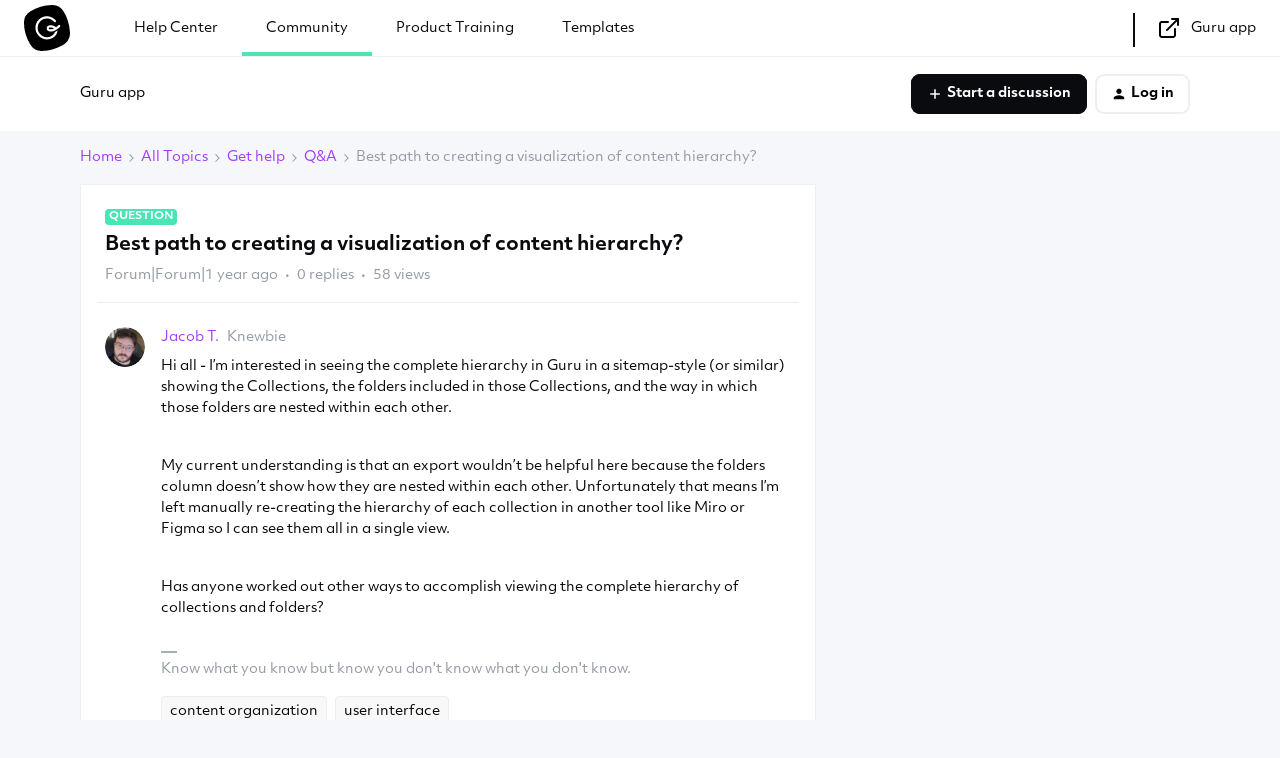

--- FILE ---
content_type: text/css;charset=utf-8
request_url: https://use.typekit.net/cos4uwb.css
body_size: 771
content:
/*
 * The Typekit service used to deliver this font or fonts for use on websites
 * is provided by Adobe and is subject to these Terms of Use
 * http://www.adobe.com/products/eulas/tou_typekit. For font license
 * information, see the list below.
 *
 * objektiv-mk2:
 *   - http://typekit.com/eulas/00000000000000007735b56e
 *   - http://typekit.com/eulas/00000000000000007735b570
 *   - http://typekit.com/eulas/00000000000000007735b573
 *   - http://typekit.com/eulas/00000000000000007735b576
 *   - http://typekit.com/eulas/00000000000000007735b579
 *   - http://typekit.com/eulas/00000000000000007735b57d
 *   - http://typekit.com/eulas/00000000000000007735b581
 *   - http://typekit.com/eulas/00000000000000007735b582
 *   - http://typekit.com/eulas/00000000000000007735b585
 *   - http://typekit.com/eulas/00000000000000007735b589
 *
 * © 2009-2026 Adobe Systems Incorporated. All Rights Reserved.
 */
/*{"last_published":"2021-09-30 05:21:28 UTC"}*/

@import url("https://p.typekit.net/p.css?s=1&k=cos4uwb&ht=tk&f=26977.26978.26979.26980.26981.26982.26983.26984.26985.26986&a=89156094&app=typekit&e=css");

@font-face {
font-family:"objektiv-mk2";
src:url("https://use.typekit.net/af/f67502/00000000000000007735b56e/30/l?primer=7cdcb44be4a7db8877ffa5c0007b8dd865b3bbc383831fe2ea177f62257a9191&fvd=i3&v=3") format("woff2"),url("https://use.typekit.net/af/f67502/00000000000000007735b56e/30/d?primer=7cdcb44be4a7db8877ffa5c0007b8dd865b3bbc383831fe2ea177f62257a9191&fvd=i3&v=3") format("woff"),url("https://use.typekit.net/af/f67502/00000000000000007735b56e/30/a?primer=7cdcb44be4a7db8877ffa5c0007b8dd865b3bbc383831fe2ea177f62257a9191&fvd=i3&v=3") format("opentype");
font-display:fallback;font-style:italic;font-weight:300;font-stretch:normal;
}

@font-face {
font-family:"objektiv-mk2";
src:url("https://use.typekit.net/af/1d94f1/00000000000000007735b570/30/l?primer=7cdcb44be4a7db8877ffa5c0007b8dd865b3bbc383831fe2ea177f62257a9191&fvd=n3&v=3") format("woff2"),url("https://use.typekit.net/af/1d94f1/00000000000000007735b570/30/d?primer=7cdcb44be4a7db8877ffa5c0007b8dd865b3bbc383831fe2ea177f62257a9191&fvd=n3&v=3") format("woff"),url("https://use.typekit.net/af/1d94f1/00000000000000007735b570/30/a?primer=7cdcb44be4a7db8877ffa5c0007b8dd865b3bbc383831fe2ea177f62257a9191&fvd=n3&v=3") format("opentype");
font-display:fallback;font-style:normal;font-weight:300;font-stretch:normal;
}

@font-face {
font-family:"objektiv-mk2";
src:url("https://use.typekit.net/af/84659b/00000000000000007735b573/30/l?primer=7cdcb44be4a7db8877ffa5c0007b8dd865b3bbc383831fe2ea177f62257a9191&fvd=i4&v=3") format("woff2"),url("https://use.typekit.net/af/84659b/00000000000000007735b573/30/d?primer=7cdcb44be4a7db8877ffa5c0007b8dd865b3bbc383831fe2ea177f62257a9191&fvd=i4&v=3") format("woff"),url("https://use.typekit.net/af/84659b/00000000000000007735b573/30/a?primer=7cdcb44be4a7db8877ffa5c0007b8dd865b3bbc383831fe2ea177f62257a9191&fvd=i4&v=3") format("opentype");
font-display:fallback;font-style:italic;font-weight:400;font-stretch:normal;
}

@font-face {
font-family:"objektiv-mk2";
src:url("https://use.typekit.net/af/986a34/00000000000000007735b576/30/l?primer=7cdcb44be4a7db8877ffa5c0007b8dd865b3bbc383831fe2ea177f62257a9191&fvd=n4&v=3") format("woff2"),url("https://use.typekit.net/af/986a34/00000000000000007735b576/30/d?primer=7cdcb44be4a7db8877ffa5c0007b8dd865b3bbc383831fe2ea177f62257a9191&fvd=n4&v=3") format("woff"),url("https://use.typekit.net/af/986a34/00000000000000007735b576/30/a?primer=7cdcb44be4a7db8877ffa5c0007b8dd865b3bbc383831fe2ea177f62257a9191&fvd=n4&v=3") format("opentype");
font-display:fallback;font-style:normal;font-weight:400;font-stretch:normal;
}

@font-face {
font-family:"objektiv-mk2";
src:url("https://use.typekit.net/af/bd8c4a/00000000000000007735b579/30/l?primer=7cdcb44be4a7db8877ffa5c0007b8dd865b3bbc383831fe2ea177f62257a9191&fvd=i5&v=3") format("woff2"),url("https://use.typekit.net/af/bd8c4a/00000000000000007735b579/30/d?primer=7cdcb44be4a7db8877ffa5c0007b8dd865b3bbc383831fe2ea177f62257a9191&fvd=i5&v=3") format("woff"),url("https://use.typekit.net/af/bd8c4a/00000000000000007735b579/30/a?primer=7cdcb44be4a7db8877ffa5c0007b8dd865b3bbc383831fe2ea177f62257a9191&fvd=i5&v=3") format("opentype");
font-display:fallback;font-style:italic;font-weight:500;font-stretch:normal;
}

@font-face {
font-family:"objektiv-mk2";
src:url("https://use.typekit.net/af/ef5eea/00000000000000007735b57d/30/l?primer=7cdcb44be4a7db8877ffa5c0007b8dd865b3bbc383831fe2ea177f62257a9191&fvd=n5&v=3") format("woff2"),url("https://use.typekit.net/af/ef5eea/00000000000000007735b57d/30/d?primer=7cdcb44be4a7db8877ffa5c0007b8dd865b3bbc383831fe2ea177f62257a9191&fvd=n5&v=3") format("woff"),url("https://use.typekit.net/af/ef5eea/00000000000000007735b57d/30/a?primer=7cdcb44be4a7db8877ffa5c0007b8dd865b3bbc383831fe2ea177f62257a9191&fvd=n5&v=3") format("opentype");
font-display:fallback;font-style:normal;font-weight:500;font-stretch:normal;
}

@font-face {
font-family:"objektiv-mk2";
src:url("https://use.typekit.net/af/069915/00000000000000007735b581/30/l?primer=7cdcb44be4a7db8877ffa5c0007b8dd865b3bbc383831fe2ea177f62257a9191&fvd=n7&v=3") format("woff2"),url("https://use.typekit.net/af/069915/00000000000000007735b581/30/d?primer=7cdcb44be4a7db8877ffa5c0007b8dd865b3bbc383831fe2ea177f62257a9191&fvd=n7&v=3") format("woff"),url("https://use.typekit.net/af/069915/00000000000000007735b581/30/a?primer=7cdcb44be4a7db8877ffa5c0007b8dd865b3bbc383831fe2ea177f62257a9191&fvd=n7&v=3") format("opentype");
font-display:fallback;font-style:normal;font-weight:700;font-stretch:normal;
}

@font-face {
font-family:"objektiv-mk2";
src:url("https://use.typekit.net/af/fec100/00000000000000007735b582/30/l?primer=7cdcb44be4a7db8877ffa5c0007b8dd865b3bbc383831fe2ea177f62257a9191&fvd=i7&v=3") format("woff2"),url("https://use.typekit.net/af/fec100/00000000000000007735b582/30/d?primer=7cdcb44be4a7db8877ffa5c0007b8dd865b3bbc383831fe2ea177f62257a9191&fvd=i7&v=3") format("woff"),url("https://use.typekit.net/af/fec100/00000000000000007735b582/30/a?primer=7cdcb44be4a7db8877ffa5c0007b8dd865b3bbc383831fe2ea177f62257a9191&fvd=i7&v=3") format("opentype");
font-display:fallback;font-style:italic;font-weight:700;font-stretch:normal;
}

@font-face {
font-family:"objektiv-mk2";
src:url("https://use.typekit.net/af/b5af0a/00000000000000007735b585/30/l?primer=7cdcb44be4a7db8877ffa5c0007b8dd865b3bbc383831fe2ea177f62257a9191&fvd=n8&v=3") format("woff2"),url("https://use.typekit.net/af/b5af0a/00000000000000007735b585/30/d?primer=7cdcb44be4a7db8877ffa5c0007b8dd865b3bbc383831fe2ea177f62257a9191&fvd=n8&v=3") format("woff"),url("https://use.typekit.net/af/b5af0a/00000000000000007735b585/30/a?primer=7cdcb44be4a7db8877ffa5c0007b8dd865b3bbc383831fe2ea177f62257a9191&fvd=n8&v=3") format("opentype");
font-display:fallback;font-style:normal;font-weight:800;font-stretch:normal;
}

@font-face {
font-family:"objektiv-mk2";
src:url("https://use.typekit.net/af/82cba4/00000000000000007735b589/30/l?primer=7cdcb44be4a7db8877ffa5c0007b8dd865b3bbc383831fe2ea177f62257a9191&fvd=i8&v=3") format("woff2"),url("https://use.typekit.net/af/82cba4/00000000000000007735b589/30/d?primer=7cdcb44be4a7db8877ffa5c0007b8dd865b3bbc383831fe2ea177f62257a9191&fvd=i8&v=3") format("woff"),url("https://use.typekit.net/af/82cba4/00000000000000007735b589/30/a?primer=7cdcb44be4a7db8877ffa5c0007b8dd865b3bbc383831fe2ea177f62257a9191&fvd=i8&v=3") format("opentype");
font-display:fallback;font-style:italic;font-weight:800;font-stretch:normal;
}

.tk-objektiv-mk2 { font-family: "objektiv-mk2",sans-serif; }
